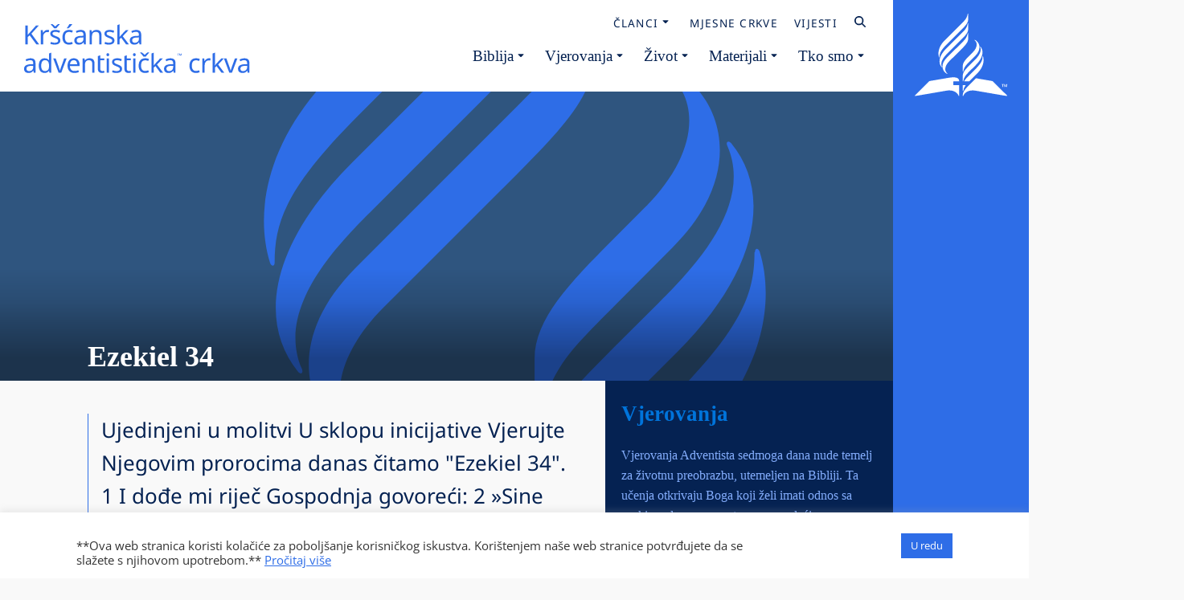

--- FILE ---
content_type: text/html; charset=utf-8
request_url: https://adventisti.hr/ezekiel-34/
body_size: 14721
content:
<!DOCTYPE html><html lang="hr" ><head><meta charset="UTF-8"><meta name="viewport" content="width=device-width, initial-scale=1.0"><link rel="preload" as="style" href="https://adventisti.hr/wp-content/uploads/breeze/google/fonts/open_sans/open_sans.css" ><meta name='robots' content='index, follow, max-image-preview:large, max-snippet:-1, max-video-preview:-1' /><link type="text/css" media="all" href="https://adventisti.hr/wp-content/cache/breeze-minification/css/breeze_c86740f41331deefd7ded00565965cdc37f002c05464976631dac674819fab309e8cc4cd1bdf815c762841816c7372fd19cb8b28fdc3e2aab9754db47f2583c3.css" rel="stylesheet" /><title>Ezekiel 34 » Adventisti Hrvatska</title><link rel="canonical" href="https://adventisti.hr/ezekiel-34/" /><meta property="og:locale" content="hr_HR" /><meta property="og:type" content="article" /><meta property="og:title" content="Ezekiel 34 » Adventisti Hrvatska" /><meta property="og:description" content="Ujedinjeni u molitvi U sklopu inicijative Vjerujte Njegovim prorocima danas čitamo &quot;Ezekiel 34&quot;. 1&nbsp;I dođe mi riječ&nbsp;Gospodnja&nbsp;govoreći:&nbsp;2&nbsp;&raquo;Sine čovječji, prorokuj protiv pastira Izraelovih, prorokuj i reci im: &lsquo;Ovako pastirima veli Gospodin&nbsp;Gospod:&nbsp;Jao pastirima Izraelovim koji napasaju sami sebe! Ne bi li pastiri&nbsp;trebali&nbsp;napasati stado?&nbsp;3&nbsp;Hranite se pretilinom i odijevate vunom, koljete utovljeno, stado ne napasate.&nbsp;4&nbsp;Nemoćne ne krijepite i bolesne [&hellip;]" /><meta property="og:url" content="https://adventisti.hr/ezekiel-34/" /><meta property="og:site_name" content="Adventisti Hrvatska" /><meta property="article:published_time" content="2024-04-28T01:10:00+00:00" /><meta name="author" content="pavle" /><meta name="twitter:card" content="summary_large_image" /><meta name="twitter:label1" content="Napisao/la" /><meta name="twitter:data1" content="pavle" /><meta name="twitter:label2" content="Procijenjeno vrijeme čitanja" /><meta name="twitter:data2" content="4 minute" /> <script type="application/ld+json" class="yoast-schema-graph">{"@context":"https://schema.org","@graph":[{"@type":"Article","@id":"https://adventisti.hr/ezekiel-34/#article","isPartOf":{"@id":"https://adventisti.hr/ezekiel-34/"},"author":{"name":"pavle","@id":"https://adventisti.hr/#/schema/person/b77b4169ffcd87d49eb5011d2cb59e94"},"headline":"Ezekiel 34","datePublished":"2024-04-28T01:10:00+00:00","mainEntityOfPage":{"@id":"https://adventisti.hr/ezekiel-34/"},"wordCount":783,"publisher":{"@id":"https://adventisti.hr/#organization"},"image":{"@id":"https://adventisti.hr/ezekiel-34/#primaryimage"},"thumbnailUrl":"https://adventisti.hr/wp-content/uploads/2022/01/bluejaylogo.svg","articleSection":["Vjerujte Njegovim prorocima Biblija"],"inLanguage":"hr"},{"@type":"WebPage","@id":"https://adventisti.hr/ezekiel-34/","url":"https://adventisti.hr/ezekiel-34/","name":"Ezekiel 34 » Adventisti Hrvatska","isPartOf":{"@id":"https://adventisti.hr/#website"},"primaryImageOfPage":{"@id":"https://adventisti.hr/ezekiel-34/#primaryimage"},"image":{"@id":"https://adventisti.hr/ezekiel-34/#primaryimage"},"thumbnailUrl":"https://adventisti.hr/wp-content/uploads/2022/01/bluejaylogo.svg","datePublished":"2024-04-28T01:10:00+00:00","breadcrumb":{"@id":"https://adventisti.hr/ezekiel-34/#breadcrumb"},"inLanguage":"hr","potentialAction":[{"@type":"ReadAction","target":["https://adventisti.hr/ezekiel-34/"]}]},{"@type":"ImageObject","inLanguage":"hr","@id":"https://adventisti.hr/ezekiel-34/#primaryimage","url":"https://adventisti.hr/wp-content/uploads/2022/01/bluejaylogo.svg","contentUrl":"https://adventisti.hr/wp-content/uploads/2022/01/bluejaylogo.svg"},{"@type":"BreadcrumbList","@id":"https://adventisti.hr/ezekiel-34/#breadcrumb","itemListElement":[{"@type":"ListItem","position":1,"name":"Home","item":"https://adventisti.hr/"},{"@type":"ListItem","position":2,"name":"Ezekiel 34"}]},{"@type":"WebSite","@id":"https://adventisti.hr/#website","url":"https://adventisti.hr/","name":"Adventisti Hrvatska","description":"Službena stranica Adventista 7. dana u Hrvatskoj","publisher":{"@id":"https://adventisti.hr/#organization"},"potentialAction":[{"@type":"SearchAction","target":{"@type":"EntryPoint","urlTemplate":"https://adventisti.hr/?s={search_term_string}"},"query-input":{"@type":"PropertyValueSpecification","valueRequired":true,"valueName":"search_term_string"}}],"inLanguage":"hr"},{"@type":"Organization","@id":"https://adventisti.hr/#organization","name":"Kr&scaron;čanska adventistična cerkev","url":"https://adventisti.hr/","logo":{"@type":"ImageObject","inLanguage":"hr","@id":"https://adventisti.hr/#/schema/logo/image/","url":"https://adventisti.hr/wp-content/uploads/2022/02/cropped-favicon-bluejay.webp","contentUrl":"https://adventisti.hr/wp-content/uploads/2022/02/cropped-favicon-bluejay.webp","width":512,"height":512,"caption":"Kr&scaron;čanska adventistična cerkev"},"image":{"@id":"https://adventisti.hr/#/schema/logo/image/"}},{"@type":"Person","@id":"https://adventisti.hr/#/schema/person/b77b4169ffcd87d49eb5011d2cb59e94","name":"pavle","image":{"@type":"ImageObject","inLanguage":"hr","@id":"https://adventisti.hr/#/schema/person/image/","url":"https://secure.gravatar.com/avatar/a04ff54bcd261ad43535bd1fb09e513706797721c60a3b90d6caa95744e1aa80?s=96&d=mm&r=g","contentUrl":"https://secure.gravatar.com/avatar/a04ff54bcd261ad43535bd1fb09e513706797721c60a3b90d6caa95744e1aa80?s=96&d=mm&r=g","caption":"pavle"},"url":"https://adventisti.hr/author/pavle/"}]}</script> <link rel="alternate" type="application/rss+xml" title="Adventisti Hrvatska &raquo; Kanal" href="https://adventisti.hr/feed/" /><link rel="alternate" type="application/rss+xml" title="Adventisti Hrvatska &raquo; Kanal komentara" href="https://adventisti.hr/comments/feed/" /><link rel="https://api.w.org/" href="https://adventisti.hr/wp-json/" /><link rel="alternate" title="JSON" type="application/json" href="https://adventisti.hr/wp-json/wp/v2/posts/21362" /><link rel="EditURI" type="application/rsd+xml" title="RSD" href="https://adventisti.hr/xmlrpc.php?rsd" /><meta name="generator" content="WordPress 6.8.3" /><link rel='shortlink' href='https://adventisti.hr/?p=21362' /><link rel="alternate" title="oEmbed (JSON)" type="application/json+oembed" href="https://adventisti.hr/wp-json/oembed/1.0/embed?url=https%3A%2F%2Fadventisti.hr%2Fezekiel-34%2F" /><link rel="alternate" title="oEmbed (XML)" type="text/xml+oembed" href="https://adventisti.hr/wp-json/oembed/1.0/embed?url=https%3A%2F%2Fadventisti.hr%2Fezekiel-34%2F&#038;format=xml" /><link rel="icon" href="https://adventisti.hr/wp-content/uploads/2022/02/cropped-favicon-bluejay-32x32.webp" sizes="32x32" /><link rel="icon" href="https://adventisti.hr/wp-content/uploads/2022/02/cropped-favicon-bluejay-192x192.webp" sizes="192x192" /><link rel="apple-touch-icon" href="https://adventisti.hr/wp-content/uploads/2022/02/cropped-favicon-bluejay-180x180.webp" /><meta name="msapplication-TileImage" content="https://adventisti.hr/wp-content/uploads/2022/02/cropped-favicon-bluejay-270x270.webp" /></head><body class="wp-singular post-template-default single single-post postid-21362 single-format-standard wp-embed-responsive wp-theme-oxygen-is-not-a-theme  oxygen-body" ><section id="section-2-19" class=" ct-section" ><div class="ct-section-inner-wrap"><div id="div_block-4-19" class="ct-div-block" ><div id="code_block-5-19" class="ct-code-block" ><div class="c-header__logo c-logo"> <a href="https://adventisti.hr" class="c-logo__link"> <span class="u-path-fill--white"> <svg xmlns="http://www.w3.org/2000/svg" viewBox="0 0 513 136"> <g fill="#2E6DE7" fill-rule="evenodd"> <path d="M31.995 105.368c-7.497.28-9.903 2.406-9.903 6.211 0 3.357 2.238 4.868 5.483 4.868 5.036 0 8.841-2.742 8.841-8.56V105.2l-4.42.168zm9.29-5.93v20.422h-3.582l-.95-4.253h-.225c-2.63 3.302-5.036 4.813-10.072 4.813-5.428 0-9.456-2.798-9.456-8.897 0-5.987 4.588-9.289 14.38-9.568l5.092-.168v-1.79c0-4.98-2.294-6.659-6.21-6.659-3.134 0-5.988 1.12-8.45 2.294l-1.51-3.693c2.63-1.399 6.322-2.574 10.24-2.574 7.272 0 10.742 3.078 10.742 10.072zM70.041 105.872v-.896c0-7.44-2.014-11.582-8.673-11.582-5.315 0-7.945 4.533-7.945 11.638 0 7.162 2.63 11.303 8.002 11.303 6.322 0 8.616-3.469 8.616-10.463m-21.71-.95c0-10.297 4.924-15.612 12.366-15.612 4.644 0 7.442 1.958 9.288 4.42h.336c-.112-.952-.336-3.3-.336-4.42V79.237l4.924-1.902v42.525h-3.972l-.728-4.028h-.224c-1.791 2.573-4.644 4.588-9.344 4.588-7.442 0-12.31-5.204-12.31-15.499M79.102 89.87h5.26l6.38 17.681c.894 2.462 2.07 6.098 2.405 7.945h.224c.391-1.847 1.678-5.54 2.517-7.945l6.38-17.682h5.26L96.112 119.86h-5.652L79.102 89.87zM114.688 101.9h15.275c-.056-5.093-2.294-8.563-7.274-8.563-4.7 0-7.498 3.19-8.001 8.563m20.422.95v2.966h-20.535c.168 6.77 3.581 10.408 9.569 10.408 2.908 0 5.874-.56 8.225-1.455l1.399 3.693c-3.077 1.343-5.764 1.959-9.848 1.959-8.561 0-14.436-5.316-14.436-15.332 0-9.848 5.315-15.78 13.26-15.78 7.667 0 12.367 5.372 12.367 13.542M166.89 100.332v19.528h-4.868v-19.192c0-4.812-2.126-7.218-6.714-7.218-6.66 0-8.785 3.861-8.785 10.855v15.555h-4.924V89.87h3.973l.727 4.084h.279c1.959-3.134 5.652-4.644 9.458-4.644 7.162 0 10.854 3.3 10.854 11.022M186.918 115.664l1.344 3.524c-1.064.672-3.19 1.232-5.485 1.232-4.699 0-8.784-2.015-8.784-9.288V84.833l4.924-1.847v6.883h8.673v3.805h-8.673v17.345c0 3.637 1.958 5.373 4.7 5.373 1.119 0 2.63-.392 3.301-.728M192.68 119.86h4.924V89.869h-4.924v29.991zm5.372-38.104c0 2.126-1.344 3.133-2.855 3.133-1.622 0-2.909-1.007-2.909-3.133 0-2.183 1.287-3.134 2.909-3.134 1.511 0 2.855.951 2.855 3.134zM213.549 120.42c-4.196 0-7.106-.672-9.4-1.902l1.455-3.805c1.958.839 5.204 1.734 8.057 1.734 4.98 0 7.106-1.734 7.106-4.421 0-2.237-1.511-3.581-7.386-5.818-5.82-2.238-9.288-4.029-9.288-8.953 0-5.092 4.532-7.945 11.247-7.945 3.637 0 6.77.783 9.567 2.014l-1.51 3.973c-2.574-1.119-5.484-1.959-8.393-1.959-4.03 0-6.211 1.399-6.211 3.638 0 2.517 1.958 3.524 7.722 5.707 5.707 2.126 9.009 4.085 9.009 8.896 0 5.82-4.645 8.841-11.975 8.841M243.37 115.664l1.343 3.524c-1.064.672-3.19 1.232-5.484 1.232-4.7 0-8.785-2.015-8.785-9.288V84.833l4.924-1.847v6.883h8.674v3.805h-8.674v17.345c0 3.637 1.96 5.373 4.7 5.373 1.12 0 2.63-.392 3.302-.728M249.132 119.86h4.924V89.869h-4.924v29.991zm5.371-38.104c0 2.126-1.343 3.133-2.854 3.133-1.623 0-2.91-1.007-2.91-3.133 0-2.183 1.287-3.134 2.91-3.134 1.511 0 2.854.951 2.854 3.134zM264.125 77.727V77h3.357c1.959 1.287 4.141 3.133 5.988 5.148 2.014-2.015 4.14-3.861 6.098-5.148h3.47v.727c-2.127 2.127-5.651 5.708-6.994 8.226h-5.036c-1.455-2.518-4.868-6.1-6.883-8.226m-3.356 27.306c0-11.078 5.986-15.723 14.044-15.723 3.021 0 6.155.728 7.945 1.623l-1.567 4.084c-1.791-.671-4.42-1.398-6.49-1.398-5.987 0-8.841 3.86-8.841 11.358 0 7.218 2.91 11.19 8.561 11.19 2.517 0 4.7-.56 6.658-1.454l1.511 3.916c-1.679 1.064-4.7 1.79-8.113 1.79-8.001 0-13.708-4.754-13.708-15.386M293.05 99.549c0 1.175-.167 3.47-.223 4.868h.224c.672-.895 2.574-3.301 3.58-4.42l9.569-10.128h5.764l-12.142 12.814 12.98 17.178h-5.93l-10.408-13.99-3.413 2.967v11.023h-4.867V79.237l4.867-1.902v22.214zM329.754 105.368c-7.497.28-9.903 2.406-9.903 6.211 0 3.357 2.238 4.868 5.483 4.868 5.036 0 8.84-2.742 8.84-8.56V105.2l-4.42.168zm9.289-5.93v20.422h-3.581l-.951-4.253h-.224c-2.63 3.302-5.036 4.813-10.072 4.813-5.428 0-9.456-2.798-9.456-8.897 0-5.987 4.588-9.289 14.38-9.568l5.092-.168v-1.79c0-4.98-2.294-6.659-6.211-6.659-3.133 0-5.987 1.12-8.45 2.294l-1.51-3.693c2.63-1.399 6.323-2.574 10.24-2.574 7.273 0 10.743 3.078 10.743 10.072zM347.265 79.405h1.119l1.287 3.47 1.287-3.47h1.119v4.421h-.783V80.413h-.056l-1.231 3.413h-.672l-1.23-3.413h-.057v3.413h-.783v-4.42zm-2.573.672h-1.287v-.672h3.413v.672h-1.343v3.75h-.783v-3.75zM368.86 105.032c0-11.078 5.986-15.723 14.044-15.723 3.021 0 6.155.728 7.945 1.623l-1.566 4.084c-1.79-.67-4.42-1.398-6.49-1.398-5.988 0-8.84 3.86-8.84 11.358 0 7.218 2.908 11.191 8.56 11.191 2.517 0 4.7-.56 6.658-1.454l1.51 3.916c-1.678 1.063-4.7 1.791-8.113 1.791-8 0-13.708-4.756-13.708-15.388M413.788 89.646l-.615 4.532c-.95-.223-2.239-.391-3.245-.391-4.645 0-8.729 4.028-8.729 10.07v16.004h-4.924V89.87h4.03l.558 5.483h.224c1.902-3.302 4.98-6.043 9.177-6.043 1.12 0 2.517.11 3.524.336M423.13 99.549c0 1.175-.167 3.47-.223 4.868h.224c.67-.895 2.573-3.301 3.58-4.42l9.569-10.128h5.763l-12.141 12.814 12.98 17.178h-5.931l-10.407-13.99-3.413 2.967v11.023h-4.868V79.237l4.868-1.902v22.214zM442.265 89.87h5.26l6.379 17.681c.894 2.462 2.07 6.098 2.405 7.945h.224c.392-1.847 1.678-5.54 2.518-7.945l6.379-17.682h5.26l-11.415 29.991h-5.652l-11.358-29.99zM487.137 105.368c-7.497.28-9.903 2.406-9.903 6.211 0 3.357 2.238 4.868 5.483 4.868 5.036 0 8.84-2.742 8.84-8.56V105.2l-4.42.168zm9.289-5.93v20.422h-3.581l-.951-4.253h-.224c-2.63 3.302-5.036 4.813-10.072 4.813-5.428 0-9.456-2.798-9.456-8.897 0-5.987 4.588-9.289 14.38-9.568l5.092-.168v-1.79c0-4.98-2.294-6.659-6.211-6.659-3.133 0-5.987 1.12-8.45 2.294l-1.51-3.693c2.63-1.399 6.323-2.574 10.24-2.574 7.273 0 10.743 3.078 10.743 10.072z"/> <g> <path d="M43.13 59.86L28.975 40.78l-4.084 3.581v15.5h-5.036V19.908h5.036v19.696c2.238-2.518 4.588-5.036 6.882-7.61L42.57 19.91h5.875L32.61 37.31l16.45 22.55h-5.93zM70.21 29.646l-.615 4.532c-.951-.223-2.239-.391-3.246-.391-4.644 0-8.729 4.028-8.729 10.07v16.004h-4.924V29.87h4.029l.559 5.483h.225c1.902-3.302 4.979-6.043 9.176-6.043 1.119 0 2.518.11 3.525.336M73.9 17.727V17h3.357c1.96 1.287 4.141 3.133 5.988 5.148 2.014-2.015 4.14-3.861 6.098-5.148h3.47v.727c-2.127 2.127-5.65 5.708-6.994 8.226h-5.036c-1.455-2.518-4.868-6.1-6.883-8.226m8.338 42.693c-4.197 0-7.107-.672-9.4-1.902l1.454-3.805c1.96.839 5.204 1.735 8.057 1.735 4.981 0 7.107-1.735 7.107-4.421 0-2.237-1.51-3.581-7.386-5.82-5.819-2.237-9.289-4.028-9.289-8.952 0-5.091 4.532-7.945 11.247-7.945 3.637 0 6.77.783 9.568 2.015l-1.51 3.972c-2.575-1.12-5.484-1.96-8.394-1.96-4.028 0-6.21 1.4-6.21 3.639 0 2.518 1.958 3.524 7.721 5.707 5.708 2.126 9.01 4.085 9.01 8.897 0 5.819-4.646 8.84-11.975 8.84M119.39 17.56c-1.398 2.07-5.372 6.378-8.002 8.393h-3.245v-.671c1.623-2.071 4.029-5.764 5.315-8.282h5.932v.56zM98.687 45.033c0-11.078 5.987-15.723 14.045-15.723 3.02 0 6.154.728 7.945 1.623l-1.567 4.084c-1.79-.671-4.42-1.398-6.491-1.398-5.987 0-8.84 3.86-8.84 11.358 0 7.218 2.91 11.19 8.56 11.19 2.519 0 4.7-.56 6.659-1.454l1.51 3.916c-1.678 1.064-4.7 1.79-8.112 1.79-8.002 0-13.71-4.755-13.71-15.386zM138.915 45.368c-7.498.28-9.904 2.406-9.904 6.211 0 3.357 2.238 4.868 5.484 4.868 5.035 0 8.84-2.742 8.84-8.56V45.2l-4.42.168zm9.288-5.93V59.86h-3.581l-.951-4.253h-.224c-2.63 3.302-5.036 4.813-10.071 4.813-5.428 0-9.457-2.798-9.457-8.897 0-5.987 4.589-9.289 14.381-9.568l5.092-.168v-1.79c0-4.98-2.294-6.659-6.211-6.659-3.134 0-5.988 1.12-8.45 2.294l-1.51-3.693c2.63-1.399 6.322-2.574 10.239-2.574 7.274 0 10.743 3.078 10.743 10.072zM181.661 40.332V59.86h-4.868V40.668c0-4.812-2.126-7.218-6.715-7.218-6.658 0-8.784 3.861-8.784 10.855V59.86h-4.924V29.87h3.973l.726 4.084h.28c1.958-3.134 5.652-4.644 9.457-4.644 7.162 0 10.855 3.3 10.855 11.022M197.38 60.42c-4.195 0-7.105-.672-9.4-1.902l1.456-3.805c1.958.839 5.204 1.734 8.057 1.734 4.98 0 7.106-1.734 7.106-4.421 0-2.237-1.511-3.581-7.386-5.818-5.82-2.238-9.288-4.029-9.288-8.953 0-5.092 4.532-7.945 11.247-7.945 3.637 0 6.77.783 9.567 2.014l-1.51 3.973c-2.574-1.119-5.484-1.959-8.393-1.959-4.03 0-6.211 1.399-6.211 3.638 0 2.517 1.958 3.524 7.722 5.707 5.707 2.126 9.009 4.085 9.009 8.896 0 5.82-4.645 8.841-11.975 8.841M220.208 39.549c0 1.175-.168 3.47-.224 4.868h.224c.671-.895 2.573-3.301 3.581-4.42l9.568-10.128h5.763l-12.141 12.814L239.96 59.86h-5.932l-10.407-13.99-3.413 2.967V59.86h-4.868V19.237l4.868-1.902v22.214zM256.911 45.368c-7.498.28-9.904 2.406-9.904 6.211 0 3.357 2.238 4.868 5.484 4.868 5.035 0 8.84-2.742 8.84-8.56V45.2l-4.42.168zm9.288-5.93V59.86h-3.58l-.952-4.253h-.224c-2.63 3.302-5.036 4.813-10.07 4.813-5.429 0-9.458-2.798-9.458-8.897 0-5.987 4.59-9.289 14.381-9.568l5.092-.168v-1.79c0-4.98-2.294-6.659-6.21-6.659-3.135 0-5.989 1.12-8.45 2.294l-1.51-3.693c2.63-1.399 6.321-2.574 10.238-2.574 7.274 0 10.743 3.078 10.743 10.072z"/> </g> </g> </svg> </a></div></div><img loading="lazy"  id="image-13-19" alt="" src="https://adventisti.hr/wp-content/uploads/2022/01/Asset-2.svg" class="ct-image"/><div id="div_block-51-19" class="ct-div-block" ><div id="div_block-52-19" class="ct-div-block" ><div id="-pro-menu-58-19" class="oxy-pro-menu " ><div class="oxy-pro-menu-mobile-open-icon " data-off-canvas-alignment=""><svg id="-pro-menu-58-19-open-icon"><use xlink:href="#FontAwesomeicon-ellipsis-v"></use></svg>Menu</div><div class="oxy-pro-menu-container  oxy-pro-menu-dropdown-links-visible-on-mobile oxy-pro-menu-dropdown-links-toggle oxy-pro-menu-show-dropdown" data-aos-duration="400"data-oxy-pro-menu-dropdown-animation="fade-up"
data-oxy-pro-menu-dropdown-animation-duration="0.2"
data-entire-parent-toggles-dropdown="true"
data-oxy-pro-menu-dropdown-animation-duration="0.4"
data-oxy-pro-menu-dropdown-links-on-mobile="toggle"><div class="menu-top-bar-meni-container"><ul id="menu-top-bar-meni" class="oxy-pro-menu-list"><li id="menu-item-46896" class="menu-item menu-item-type-custom menu-item-object-custom menu-item-has-children menu-item-46896"><a href="#">Članci</a><ul class="sub-menu"><li id="menu-item-46897" class="menu-item menu-item-type-taxonomy menu-item-object-category menu-item-46897"><a href="https://adventisti.hr/category/biblija/">Biblija</a></li><li id="menu-item-46898" class="menu-item menu-item-type-taxonomy menu-item-object-category menu-item-46898"><a href="https://adventisti.hr/category/brak/">Brak i obitelj</a></li><li id="menu-item-46899" class="menu-item menu-item-type-taxonomy menu-item-object-category menu-item-46899"><a href="https://adventisti.hr/category/krscanin/">Danasnji krscanin</a></li><li id="menu-item-46900" class="menu-item menu-item-type-taxonomy menu-item-object-category menu-item-46900"><a href="https://adventisti.hr/category/duhovnost/">Duhovnost</a></li><li id="menu-item-46901" class="menu-item menu-item-type-taxonomy menu-item-object-category menu-item-46901"><a href="https://adventisti.hr/category/iskustva/">Iskustva</a></li><li id="menu-item-46902" class="menu-item menu-item-type-taxonomy menu-item-object-category menu-item-46902"><a href="https://adventisti.hr/category/psihologija/">Krscanska psihologija</a></li><li id="menu-item-46903" class="menu-item menu-item-type-taxonomy menu-item-object-category menu-item-46903"><a href="https://adventisti.hr/category/kulturaidrustvo/">Kultura i drustvo</a></li><li id="menu-item-46904" class="menu-item menu-item-type-taxonomy menu-item-object-category menu-item-46904"><a href="https://adventisti.hr/category/stvoritelj/">Priroda i njen Stvoritelj</a></li><li id="menu-item-46905" class="menu-item menu-item-type-taxonomy menu-item-object-category menu-item-46905"><a href="https://adventisti.hr/category/teologija/">Teologija</a></li><li id="menu-item-46906" class="menu-item menu-item-type-taxonomy menu-item-object-category menu-item-46906"><a href="https://adventisti.hr/category/vjeraizivot/">Vjera i zivot</a></li></ul></li><li id="menu-item-46797" class="menu-item menu-item-type-post_type menu-item-object-page menu-item-46797"><a href="https://adventisti.hr/tko-smo/lokalne-crkve/">Mjesne crkve</a></li><li id="menu-item-46796" class="menu-item menu-item-type-post_type menu-item-object-page menu-item-46796"><a href="https://adventisti.hr/vijesti/">Vijesti</a></li><li id="menu-item-57" class="menu-item menu-item-type-custom menu-item-object-custom menu-item-57"><a href="#iskanje"><svg xmlns="http://www.w3.org/2000/svg" viewBox="0 0 512 512"><path fill="#ffffff" d="M416 208c0 45.9-14.9 88.3-40 122.7L502.6 457.4c12.5 12.5 12.5 32.8 0 45.3s-32.8 12.5-45.3 0L330.7 376c-34.4 25.2-76.8 40-122.7 40C93.1 416 0 322.9 0 208S93.1 0 208 0S416 93.1 416 208zM208 352a144 144 0 1 0 0-288 144 144 0 1 0 0 288z"/></svg></a></li></ul></div><div class="oxy-pro-menu-mobile-close-icon"><svg id="svg--pro-menu-58-19"><use xlink:href="#FontAwesomeicon-close"></use></svg>close</div></div></div><div id="code_block-121-63" class="ct-code-block" ></div></div><div id="div_block-53-19" class="ct-div-block" ><div id="-pro-menu-54-19" class="oxy-pro-menu " ><div class="oxy-pro-menu-mobile-open-icon " data-off-canvas-alignment=""><svg id="-pro-menu-54-19-open-icon"><use xlink:href="#FontAwesomeicon-ellipsis-v"></use></svg>Menu</div><div class="oxy-pro-menu-container  oxy-pro-menu-dropdown-links-visible-on-mobile oxy-pro-menu-dropdown-links-toggle oxy-pro-menu-show-dropdown" data-aos-duration="400"data-oxy-pro-menu-dropdown-animation="fade-up"
data-oxy-pro-menu-dropdown-animation-duration="0.2"
data-entire-parent-toggles-dropdown="true"
data-oxy-pro-menu-dropdown-animation-duration="0.4"
data-oxy-pro-menu-dropdown-links-on-mobile="toggle"><div class="menu-glavni-meni-container"><ul id="menu-glavni-meni" class="oxy-pro-menu-list"><li id="menu-item-46" class="menu-item menu-item-type-custom menu-item-object-custom menu-item-has-children menu-item-46"><a href="#">Biblija</a><ul class="sub-menu"><li id="menu-item-221" class="menu-item menu-item-type-custom menu-item-object-custom menu-item-221"><a href="https://biblija.biblija-govori.hr/">Biblijska tražilica</a></li><li id="menu-item-50" class="menu-item menu-item-type-custom menu-item-object-custom menu-item-50"><a href="https://biblijskeistine.hr/">Proučavanje Biblije</a></li></ul></li><li id="menu-item-46855" class="menu-item menu-item-type-post_type menu-item-object-page menu-item-has-children menu-item-46855"><a href="https://adventisti.hr/tko-smo/vjerovanja/">Vjerovanja</a><ul class="sub-menu"><li id="menu-item-46856" class="menu-item menu-item-type-post_type menu-item-object-page menu-item-46856"><a href="https://adventisti.hr/tko-smo/vjerovanja/">Temeljna vjerovanja</a></li><li id="menu-item-46854" class="menu-item menu-item-type-post_type menu-item-object-page menu-item-46854"><a href="https://adventisti.hr/tko-smo/sluzbene-izjave/">Službene izjave</a></li></ul></li><li id="menu-item-48" class="menu-item menu-item-type-custom menu-item-object-custom menu-item-has-children menu-item-48"><a href="#">Život</a><ul class="sub-menu"><li id="menu-item-46932" class="menu-item menu-item-type-post_type menu-item-object-page menu-item-46932"><a href="https://adventisti.hr/melodije-nade/">Melodije nade</a></li><li id="menu-item-2550" class="menu-item menu-item-type-custom menu-item-object-custom menu-item-2550"><a href="https://hopechannel.hr/">HopeChannel Hrvatska</a></li><li id="menu-item-46923" class="menu-item menu-item-type-custom menu-item-object-custom menu-item-46923"><a href="https://www.znaci-vremena.com/">Znaci vremena - izdavačka kuća</a></li><li id="menu-item-46933" class="menu-item menu-item-type-custom menu-item-object-custom menu-item-46933"><a href="https://www.youtube.com/@Znacivremena/playlists">Audio knjige</a></li><li id="menu-item-46934" class="menu-item menu-item-type-custom menu-item-object-custom menu-item-46934"><a href="https://text.egwwritings.org/allCollection/hr/1009">Knjige</a></li><li id="menu-item-46922" class="menu-item menu-item-type-custom menu-item-object-custom menu-item-46922"><a href="https://www.facebook.com/knjigenapoklon">Knjige na poklon</a></li></ul></li><li id="menu-item-46918" class="menu-item menu-item-type-custom menu-item-object-custom menu-item-has-children menu-item-46918"><a href="#">Materijali</a><ul class="sub-menu"><li id="menu-item-46919" class="menu-item menu-item-type-post_type menu-item-object-page menu-item-46919"><a href="https://adventisti.hr/biblijska-pouka/">Biblijska pouka</a></li><li id="menu-item-47124" class="menu-item menu-item-type-taxonomy menu-item-object-materijali menu-item-47124"><a href="https://adventisti.hr/materijali/materijali-za-crkvene-sluzbe/">Materijali za crkvene službe</a></li><li id="menu-item-47125" class="menu-item menu-item-type-taxonomy menu-item-object-materijali menu-item-47125"><a href="https://adventisti.hr/materijali/ostali-materijali/">Ostali materijali</a></li><li id="menu-item-48088" class="menu-item menu-item-type-custom menu-item-object-custom menu-item-48088"><a href="/jutarnji">Jutarnji stihovi</a></li></ul></li><li id="menu-item-46880" class="menu-item menu-item-type-custom menu-item-object-custom menu-item-has-children menu-item-46880"><a href="#">Tko smo</a><ul class="sub-menu"><li id="menu-item-46875" class="menu-item menu-item-type-post_type menu-item-object-page menu-item-46875"><a href="https://adventisti.hr/tko-smo/crkva-u-hrvatskoj/">Uprava Kr&scaron;ćanske adventističke crkve u Republici Hrvatskoj</a></li><li id="menu-item-46876" class="menu-item menu-item-type-post_type menu-item-object-page menu-item-46876"><a href="https://adventisti.hr/tko-smo/vjerovanja/">Vjerovanja</a></li><li id="menu-item-46874" class="menu-item menu-item-type-post_type menu-item-object-page menu-item-46874"><a href="https://adventisti.hr/tko-smo/sluzbene-izjave/">Službene izjave</a></li><li id="menu-item-46873" class="menu-item menu-item-type-post_type menu-item-object-page menu-item-46873"><a href="https://adventisti.hr/tko-smo/povijest-crkve/">Povijest crkve</a></li><li id="menu-item-46877" class="menu-item menu-item-type-post_type menu-item-object-page menu-item-46877"><a href="https://adventisti.hr/tko-smo/nasa-misija/">Na&scaron;a misija</a></li><li id="menu-item-46872" class="menu-item menu-item-type-post_type menu-item-object-page menu-item-46872"><a href="https://adventisti.hr/tko-smo/o-adventistima/">O adventistima</a></li></ul></li></ul></div><div class="oxy-pro-menu-mobile-close-icon"><svg id="svg--pro-menu-54-19"><use xlink:href="#FontAwesomeicon-close"></use></svg>close</div></div></div><div id="code_block-59-19" class="ct-code-block" ></div></div></div></div><div id="trigger-mobile" class="ct-div-block" ><div id="fancy_icon-109-63" class="ct-fancy-icon" ><svg id="svg-fancy_icon-109-63"><use xlink:href="#Lineariconsicon-menu"></use></svg></div><div id="text_block-110-63" class="ct-text-block" >MENI</div></div><div id="code_block-82-63" class="ct-code-block" ></div></div></section><div id="div_block-99-63" class="ct-div-block" ><div id="trigger-mobile2" class="ct-div-block" ><div id="fancy_icon-112-63" class="ct-fancy-icon" ><svg id="svg-fancy_icon-112-63"><use xlink:href="#Lineariconsicon-cross"></use></svg></div><div id="text_block-113-63" class="ct-text-block" >ZAPRI</div></div><div id="div_block-100-63" class="ct-div-block" ><div id="-pro-menu-101-63" class="oxy-pro-menu " ><div class="oxy-pro-menu-mobile-open-icon " data-off-canvas-alignment=""><svg id="-pro-menu-101-63-open-icon"><use xlink:href="#FontAwesomeicon-ellipsis-v"></use></svg>Menu</div><div class="oxy-pro-menu-container  oxy-pro-menu-dropdown-links-visible-on-mobile oxy-pro-menu-dropdown-links-toggle oxy-pro-menu-show-dropdown" data-aos-duration="400"data-oxy-pro-menu-dropdown-animation="fade-up"
data-oxy-pro-menu-dropdown-animation-duration="0.2"
data-entire-parent-toggles-dropdown="true"
data-oxy-pro-menu-dropdown-animation-duration="0.4"
data-oxy-pro-menu-dropdown-links-on-mobile="toggle"><div class="menu-mobilni-meni-container"><ul id="menu-mobilni-meni" class="oxy-pro-menu-list"><li id="menu-item-47990" class="menu-item menu-item-type-custom menu-item-object-custom menu-item-has-children menu-item-47990"><a href="#">Biblija</a><ul class="sub-menu"><li id="menu-item-47991" class="menu-item menu-item-type-custom menu-item-object-custom menu-item-47991"><a href="https://biblija.biblija-govori.hr/">Tražilica</a></li><li id="menu-item-47992" class="menu-item menu-item-type-custom menu-item-object-custom menu-item-47992"><a href="https://biblijskeistine.hr/">Proučavanje Biblije</a></li></ul></li><li id="menu-item-48001" class="menu-item menu-item-type-post_type menu-item-object-page menu-item-48001"><a href="https://adventisti.hr/tko-smo/vjerovanja/">Vjerovanja</a></li><li id="menu-item-47993" class="menu-item menu-item-type-custom menu-item-object-custom menu-item-has-children menu-item-47993"><a href="#">Život</a><ul class="sub-menu"><li id="menu-item-47994" class="menu-item menu-item-type-custom menu-item-object-custom menu-item-47994"><a href="https://hopechannel.hr/">HopeChannel</a></li><li id="menu-item-47995" class="menu-item menu-item-type-custom menu-item-object-custom menu-item-47995"><a href="https://www.znaci-vremena.com/">Znaci vremena</a></li><li id="menu-item-47996" class="menu-item menu-item-type-custom menu-item-object-custom menu-item-47996"><a href="https://www.youtube.com/@Znacivremena/playlists">Audio knjige</a></li><li id="menu-item-47997" class="menu-item menu-item-type-custom menu-item-object-custom menu-item-47997"><a href="https://text.egwwritings.org/allCollection/hr/1009">Knjige</a></li><li id="menu-item-47998" class="menu-item menu-item-type-custom menu-item-object-custom menu-item-47998"><a href="https://www.facebook.com/knjigenapoklon">Knjige na poklon</a></li></ul></li><li id="menu-item-47999" class="menu-item menu-item-type-custom menu-item-object-custom menu-item-has-children menu-item-47999"><a href="#">Materijali</a><ul class="sub-menu"><li id="menu-item-48004" class="menu-item menu-item-type-post_type menu-item-object-page menu-item-48004"><a href="https://adventisti.hr/biblijska-pouka/">Biblijska pouka</a></li><li id="menu-item-48002" class="menu-item menu-item-type-taxonomy menu-item-object-materijali menu-item-48002"><a href="https://adventisti.hr/materijali/materijali-za-crkvene-sluzbe/">Materijali</a></li><li id="menu-item-48003" class="menu-item menu-item-type-taxonomy menu-item-object-materijali menu-item-48003"><a href="https://adventisti.hr/materijali/ostali-materijali/">Ostali materijali</a></li><li id="menu-item-48089" class="menu-item menu-item-type-custom menu-item-object-custom menu-item-48089"><a href="/jutarnji/">Jutarnji stihovi</a></li></ul></li><li id="menu-item-48000" class="menu-item menu-item-type-custom menu-item-object-custom menu-item-has-children menu-item-48000"><a href="#">Tko smo</a><ul class="sub-menu"><li id="menu-item-48008" class="menu-item menu-item-type-post_type menu-item-object-page menu-item-48008"><a href="https://adventisti.hr/tko-smo/crkva-u-hrvatskoj/">Uprava</a></li><li id="menu-item-48009" class="menu-item menu-item-type-post_type menu-item-object-page menu-item-48009"><a href="https://adventisti.hr/tko-smo/vjerovanja/">Vjerovanja</a></li><li id="menu-item-48007" class="menu-item menu-item-type-post_type menu-item-object-page menu-item-48007"><a href="https://adventisti.hr/tko-smo/sluzbene-izjave/">Službene izjave</a></li><li id="menu-item-48006" class="menu-item menu-item-type-post_type menu-item-object-page menu-item-48006"><a href="https://adventisti.hr/tko-smo/povijest-crkve/">Povijest crkve</a></li><li id="menu-item-48010" class="menu-item menu-item-type-post_type menu-item-object-page menu-item-48010"><a href="https://adventisti.hr/tko-smo/nasa-misija/">Na&scaron;a misija</a></li><li id="menu-item-48005" class="menu-item menu-item-type-post_type menu-item-object-page menu-item-48005"><a href="https://adventisti.hr/tko-smo/o-adventistima/">O adventistima</a></li></ul></li></ul></div><div class="oxy-pro-menu-mobile-close-icon"><svg id="svg--pro-menu-101-63"><use xlink:href="#FontAwesomeicon-close"></use></svg>close</div></div></div><div id="-pro-menu-102-63" class="oxy-pro-menu " ><div class="oxy-pro-menu-mobile-open-icon " data-off-canvas-alignment=""><svg id="-pro-menu-102-63-open-icon"><use xlink:href="#FontAwesomeicon-ellipsis-v"></use></svg>Menu</div><div class="oxy-pro-menu-container  oxy-pro-menu-dropdown-links-visible-on-mobile oxy-pro-menu-dropdown-links-toggle oxy-pro-menu-show-dropdown" data-aos-duration="400"data-oxy-pro-menu-dropdown-animation="fade-up"
data-oxy-pro-menu-dropdown-animation-duration="0.4"
data-entire-parent-toggles-dropdown="true"
data-oxy-pro-menu-dropdown-animation-duration="0.4"
data-oxy-pro-menu-dropdown-links-on-mobile="toggle"><div class="menu-top-bar-meni-mobile-container"><ul id="menu-top-bar-meni-mobile" class="oxy-pro-menu-list"><li id="menu-item-47978" class="menu-item menu-item-type-post_type menu-item-object-page menu-item-47978"><a href="https://adventisti.hr/tko-smo/lokalne-crkve/">Mjesne crkve</a></li><li id="menu-item-47979" class="menu-item menu-item-type-post_type menu-item-object-page menu-item-47979"><a href="https://adventisti.hr/vijesti/">Vijesti</a></li><li id="menu-item-47981" class="menu-item menu-item-type-taxonomy menu-item-object-category menu-item-47981"><a href="https://adventisti.hr/category/biblija/">Biblija</a></li><li id="menu-item-47982" class="menu-item menu-item-type-taxonomy menu-item-object-category menu-item-47982"><a href="https://adventisti.hr/category/brak/">Brak i obitelj</a></li><li id="menu-item-47983" class="menu-item menu-item-type-taxonomy menu-item-object-category menu-item-47983"><a href="https://adventisti.hr/category/duhovnost/">Duhovnost</a></li><li id="menu-item-47984" class="menu-item menu-item-type-taxonomy menu-item-object-category menu-item-47984"><a href="https://adventisti.hr/category/iskustva/">Iskustva</a></li><li id="menu-item-47985" class="menu-item menu-item-type-taxonomy menu-item-object-category menu-item-47985"><a href="https://adventisti.hr/category/psihologija/">Krscanska psihologija</a></li><li id="menu-item-47986" class="menu-item menu-item-type-taxonomy menu-item-object-category menu-item-47986"><a href="https://adventisti.hr/category/kulturaidrustvo/">Kultura i drustvo</a></li><li id="menu-item-47987" class="menu-item menu-item-type-taxonomy menu-item-object-category menu-item-47987"><a href="https://adventisti.hr/category/stvoritelj/">Priroda i njen Stvoritelj</a></li><li id="menu-item-47988" class="menu-item menu-item-type-taxonomy menu-item-object-category menu-item-47988"><a href="https://adventisti.hr/category/teologija/">Teologija</a></li><li id="menu-item-47989" class="menu-item menu-item-type-taxonomy menu-item-object-category menu-item-47989"><a href="https://adventisti.hr/category/vjeraizivot/">Vjera i zivot</a></li></ul></div><div class="oxy-pro-menu-mobile-close-icon"><svg id="svg--pro-menu-102-63"><use xlink:href="#FontAwesomeicon-close"></use></svg>close</div></div></div></div><div id="div_block-103-63" class="ct-div-block" ><img loading="lazy"  id="image-104-63" alt="" src="https://adventisti.hr/wp-content/uploads/2022/01/Asset-2.svg" class="ct-image"/><div id="_rich_text-105-63" class="oxy-rich-text" ><p>Službena stranica Kr&scaron;ćanske adventističke crkve u Republici Hrvatskoj</p></div></div></div><div tabindex="-1" class="oxy-modal-backdrop center "
style="background-color: rgba(5,34,82,0.95);"
data-trigger="user_clicks_element"                data-trigger-selector="#menu-item-57"                data-trigger-time="5"                data-trigger-time-unit="seconds"                data-close-automatically="no"                data-close-after-time="10"                data-close-after-time-unit="seconds"                data-trigger_scroll_amount="50"                data-trigger_scroll_direction="down"	            data-scroll_to_selector=""	            data-time_inactive="60"	            data-time-inactive-unit="seconds"	            data-number_of_clicks="3"	            data-close_on_esc="on"	            data-number_of_page_views="3"                data-close-after-form-submit="no"                data-open-again="always_show"                data-open-again-after-days="3"            ><div id="modal-87-19" class="ct-modal" ><div id="_rich_text-89-19" class="oxy-rich-text" ><p>Tražilica</p></div><div id="_search_form-90-19" class="oxy-search-form" ><form role="search" method="get" class="search-form" action="https://adventisti.hr/"> <label> <span class="screen-reader-text">Pretraži:</span> <input type="search" class="search-field" placeholder="Pretraži &hellip;" value="" name="s" /> </label> <input type="submit" class="search-submit" value="Pretraži" /></form></div></div></div><section id="section-122-46563" class=" ct-section" style="background-image:url(https://adventisti.hr/wp-content/uploads/2022/01/bluejaylogo.svg);background-size: cover;" ><div class="ct-section-inner-wrap"><div id="div_block-123-46563" class="ct-div-block" ><div id="div_block-124-46563" class="ct-div-block" ><h1 id="headline-133-46563" class="ct-headline"><span id="span-134-46563" class="ct-span" >Ezekiel 34</span></h1></div></div></div></section><section id="section-137-46563" class=" ct-section" ><div class="ct-section-inner-wrap"><div id="div_block-138-46563" class="ct-div-block" ><div id="div_block-139-46563" class="ct-div-block" ><div id="div_block-173-46563" class="ct-div-block vijesti-post-content" ><div id="text_block-154-46563" class="ct-text-block" ><span id="span-156-46563" class="ct-span" >Ujedinjeni u molitvi U sklopu inicijative Vjerujte Njegovim prorocima danas čitamo "Ezekiel 34". 1&nbsp;I dođe mi riječ&nbsp;Gospodnja&nbsp;govoreći:&nbsp;2&nbsp;&raquo;Sine čovječji, prorokuj protiv pastira Izraelovih, prorokuj i reci im: &lsquo;Ovako pastirima veli Gospodin&nbsp;Gospod:&nbsp;Jao pastirima Izraelovim koji napasaju sami sebe! Ne bi li pastiri&nbsp;trebali&nbsp;napasati stado?&nbsp;3&nbsp;Hranite se pretilinom i odijevate vunom, koljete utovljeno, stado ne napasate.&nbsp;4&nbsp;Nemoćne ne krijepite i bolesne [&hellip;]</span></div><a id="link-171-46563" class="ct-link" href="https://adventisti.hr/wp-content/uploads/2022/01/bluejaylogo.svg" target="_self"   data-lbwps-width="296" data-lbwps-height="266" data-lbwps-srcsmall="https://adventisti.hr/wp-content/uploads/2022/01/bluejaylogo.svg"><img loading="lazy"  id="image-170-46563" alt="" src="https://adventisti.hr/wp-content/uploads/2022/01/bluejaylogo.svg" class="ct-image" srcset="" sizes="(max-width: 148px) 100vw, 148px" /></a><div id="text_block-161-46563" class="ct-text-block"  class="vijesti-post-content"><span id="span-162-46563" class="ct-span oxy-stock-content-styles" ><h3>Ujedinjeni u molitvi</h3><p>U sklopu inicijative <em>Vjerujte Njegovim prorocima</em> danas čitamo <strong><a href="http://biblija.biblija-govori.hr/glava.php?prijevod=saric&amp;knjiga=Ezekiel&amp;glava=34">"Ezekiel 34"</a></strong>.</p><p>1&nbsp;I dođe mi riječ&nbsp;Gospodnja&nbsp;govoreći:&nbsp;2&nbsp;&raquo;Sine čovječji, prorokuj protiv pastira Izraelovih, prorokuj i reci im: &lsquo;Ovako pastirima veli Gospodin&nbsp;Gospod:&nbsp;Jao pastirima Izraelovim koji napasaju sami sebe! Ne bi li pastiri&nbsp;trebali&nbsp;napasati stado?&nbsp;3&nbsp;Hranite se pretilinom i odijevate vunom, koljete utovljeno, stado ne napasate.&nbsp;4&nbsp;Nemoćne ne krijepite i bolesne ne liječite i slomljene ne povijate i razagnane natrag ne dovodite i izgubljene ne tražite, nego silom i prinudom gospodarite nad njima.&nbsp;5&nbsp;Tako se&nbsp;ovce&nbsp;raspr&scaron;i&scaron;e nemajuć&rsquo; pastira i postado&scaron;e hrana svim zvijerima poljskim po&scaron;to se raspr&scaron;i&scaron;e.&nbsp;6&nbsp;Ovce moje lutaju po svim gorama i po svim visokim brjegovima; da, ovce su moje raspr&scaron;ene po svem licu zemlje, i nema nikoga da pita&nbsp;za njih&nbsp;i nikoga da&nbsp;ih&nbsp;potraži.&rsquo;&laquo;&nbsp;7&nbsp;Zato, pastiri, čujte riječ&nbsp;Gospodnju:&nbsp;8&nbsp;&raquo;Tako ja živ bio&laquo;, riječ je Gospodina&nbsp;Gospoda,&nbsp;&raquo;doista, zato &scaron;to ovce moje postado&scaron;e plijen i&nbsp;&scaron;to&nbsp;ovce moje postado&scaron;e hrana svim zvijerima poljskim nemajuć&rsquo; pastira, jer pastiri moji ne traže ovce moje, nego pastiri sami sebe napasaju a ne napasaju ovce moje,&nbsp;9&nbsp;zato, pastiri, čujte riječ&nbsp;Gospodnju:&nbsp;10&nbsp;Ovako veli Gospodin&nbsp;Gospod:&lsquo;Evo me na pastire! Ta iz njihove ću ruke tražiti ovce svoje i nagnat ću ih da prestanu ovce moje napasati; i pastiri ih vi&scaron;e neće napasati. I izbavit ću ovce svoje iz njihovih usta, i neće im&nbsp;vi&scaron;e&nbsp;biti hrana.&rsquo;&laquo;&nbsp;11&nbsp;Jer ovako veli Gospodin&nbsp;Gospod:&nbsp;&raquo;Evo me, sam ću i potražiti ovce svoje i založiti se za njih.&nbsp;12&nbsp;Kao &scaron;to pastir traži stado svoje u dan kad je među svojim raspr&scaron;enim ovcama, tako ću&nbsp;i ja&nbsp;potražiti ovce svoje i izbaviti ih iz svih mjesta kamo bijahu raspr&scaron;ene u dan oblaka i tmine.&nbsp;13&nbsp;I izvest ću ih iz pukova i skupiti ih iz zemalja, i dovest ću ih u njihovu zemlju; i napasat ću ih po gorama Izraelovim, pokraj rijeka i po svim nastanjenim mjestima u zemlji.&nbsp;14&nbsp;Napasat ću ih na dobroj pa&scaron;i, i na visokim gorama Izraelovim bit će njihov tor. Tamo će ležati u dobrome toru, i past će na obilatoj pa&scaron;i po gorama Izraelovim.&nbsp;15&nbsp;Sam ću napasati ovce svoje i sam ću ih poleći&laquo;, riječ je Gospodina&nbsp;Gospoda.&nbsp;16&raquo;Potražit ću izgubljenu i dovesti natrag prognanu, i povit ću slomljenu i okrijepiti bolesnu, a pretilu ću i jaku uni&scaron;titi. Napasat ću ih po pravdi.&nbsp;17&nbsp;A vama, ovce moje, ovako veli Gospodin&nbsp;Gospod:&nbsp;&lsquo;Evo me da sudim između ovce i ovce,&nbsp;između&nbsp;ovnova i jaraca.&nbsp;18&nbsp;Zar vam je malo &scaron;to pasete na dobroj pa&scaron;i te ostatak svoje pa&scaron;e nogama svojim gazite, i &scaron;to pijete bistru vodu te ostatak nogama svojim mutite?&nbsp;19&nbsp;A moje ovce pasu &scaron;to&nbsp;vi&nbsp;nogama svojim izgaziste i piju &scaron;to&nbsp;vi&nbsp;nogama svojim zamutiste.&rsquo;&laquo;&nbsp;20&nbsp;Zato njima ovako veli Gospodin&nbsp;Gospod:&nbsp;&raquo;Evo me, ta ja ću suditi između ovce pretile i ovce mr&scaron;ave.&nbsp;21&nbsp;Jer&nbsp;vi&nbsp;ste gurali bokovima i ramenima, i sve nemoćne boli rogovima svojim, dok ih ne raspr&scaron;iste &scaron;irom.&nbsp;22&nbsp;Ali&nbsp;ja&nbsp;ću spasiti stado svoje, te&nbsp;ono&nbsp;vi&scaron;e neće biti plijen; i sudit ću između ovce i ovce.&nbsp;23&nbsp;I postavit ću im jednoga pastira koji će ih napasati &mdash; slugu svojega Davida. On će ih napasati i on će im pastir biti.&nbsp;24&nbsp;A ja,&nbsp;Gospod,&nbsp;bit ću njima Bog, i sluga moj David bit će knez među njima. Ja,&nbsp;Gospod,&nbsp;rekoh.&nbsp;25&nbsp;I sklopit ću s njima savez mira, i divlje zvijeri uklonit ću iz zemlje; i živjet će spokojno u pustinji i spavati po &scaron;umama.&nbsp;26&nbsp;I njih i mjesta oko brda mojega učinit ću blagoslovom. I dat ću da im na vrijeme padne ki&scaron;a, bit će&nbsp;toki&scaron;e blagoslova.&nbsp;27&nbsp;Tada će poljsko drveće uroditi svojim plodom, i zemlja će dati urod svoj; i bit će spokojni na svojoj zemlji, i spoznat će da sam ja&nbsp;Gospod&nbsp;kad skr&scaron;im spone jarma njihova i izbavim ih iz ruke onih kojima su robovali.&nbsp;28&nbsp;I vi&scaron;e neće biti plijen narodima, i zvijeri zemaljske&nbsp;vi&scaron;e&nbsp;ih neće proždirati, nego će živjeti spokojno i nitko&nbsp;ih&nbsp;pla&scaron;iti neće.&nbsp;29&nbsp;I podići ću za njih slavni nasad te vi&scaron;e neće umirati od gladi u zemlji niti će vi&scaron;e podnositi porugu poganā.&nbsp;30&nbsp;Tada će spoznati da sam ja,&nbsp;Gospod,&nbsp;Bog njihov, s njima i&nbsp;da&nbsp;su oni, dom Izraelov, puk moj&laquo;, riječ je Gospodina&nbsp;Gospoda.&nbsp;31&nbsp;&raquo;A vi, ovce moje, ovce pa&scaron;e moje, vi ste ljudi,&nbsp;a&nbsp;ja sam Bog va&scaron;&laquo;, riječ je Gospodina&nbsp;Gospoda.</p> </span></div></div><div id="div_block-148-46563" class="ct-div-block" ><a id="link-192-46563" class="ct-link" href="https://adventisti.hr/tko-smo/vjerovanja/"   ><h1 id="headline-149-46563" class="ct-headline">Vjerovanja</h1></a><div id="text_block-168-46563" class="ct-text-block" >Vjerovanja Adventista sedmoga dana nude temelj za životnu preobrazbu, utemeljen na Bibliji. Ta učenja otkrivaju Boga koji želi imati odnos sa svakim od nas, neprestano nas vodeći prema potpunoj obnovi. Otkrijte ove biblijske istine, iskusite njihovu snagu u svakodnevnom životu i razvijte smislen odnos sa Stvoriteljem koji želi va&scaron;u cjelovitost u svakoj dimenziji.<br></div></div></div></div></div></section><section id="section-175-46563" class=" ct-section" ><div class="ct-section-inner-wrap"><div id="div_block-176-46563" class="ct-div-block" ><div id="_rich_text-177-46563" class="oxy-rich-text" ><p>Službena stranica Kr&scaron;ćanske adventističke crkve u <br />Republici Hrvatskoj</p></div><div id="div_block-178-46563" class="ct-div-block" ><div id="div_block-179-46563" class="ct-div-block" ><nav id="_nav_menu-180-46563" class="oxy-nav-menu oxy-nav-menu-vertical" ><div class='oxy-menu-toggle'><div class='oxy-nav-menu-hamburger-wrap'><div class='oxy-nav-menu-hamburger'><div class='oxy-nav-menu-hamburger-line'></div><div class='oxy-nav-menu-hamburger-line'></div><div class='oxy-nav-menu-hamburger-line'></div></div></div></div><div class="menu-dm-menu-container"><ul id="menu-dm-menu" class="oxy-nav-menu-list"><li id="menu-item-46568" class="menu-item menu-item-type-custom menu-item-object-custom menu-item-46568"><a href="https://www.facebook.com/KACRHHK">Facebook</a></li><li id="menu-item-46569" class="menu-item menu-item-type-custom menu-item-object-custom menu-item-46569"><a href="https://www.instagram.com/adventisti.hr/">Instagram</a></li><li id="menu-item-46570" class="menu-item menu-item-type-custom menu-item-object-custom menu-item-46570"><a href="https://www.youtube.com/@HopeChannelHrvatska/featured">Youtube</a></li></ul></div></nav></div><div id="div_block-181-46563" class="ct-div-block" ><nav id="_nav_menu-182-46563" class="oxy-nav-menu oxy-nav-menu-vertical" ><div class='oxy-menu-toggle'><div class='oxy-nav-menu-hamburger-wrap'><div class='oxy-nav-menu-hamburger'><div class='oxy-nav-menu-hamburger-line'></div><div class='oxy-nav-menu-hamburger-line'></div><div class='oxy-nav-menu-hamburger-line'></div></div></div></div><div class="menu-footer-menu-container"><ul id="menu-footer-menu" class="oxy-nav-menu-list"><li id="menu-item-46567" class="menu-item menu-item-type-post_type menu-item-object-page menu-item-46567"><a href="https://adventisti.hr/uporaba-imena-in-logotipa/">Uporaba imena i logotipa</a></li><li id="menu-item-46565" class="menu-item menu-item-type-post_type menu-item-object-page menu-item-46565"><a href="https://adventisti.hr/politika-privatnosti/">Politika privatnosti</a></li><li id="menu-item-46566" class="menu-item menu-item-type-post_type menu-item-object-page menu-item-46566"><a href="https://adventisti.hr/uvjeti-koristenja/">Uvjeti kori&scaron;tenja</a></li><li id="menu-item-46564" class="menu-item menu-item-type-post_type menu-item-object-page menu-item-46564"><a href="https://adventisti.hr/pisite-nam/">Pi&scaron;ite nam</a></li></ul></div></nav></div></div><div id="_rich_text-183-46563" class="oxy-rich-text" ><p>&copy; 2025 Copyright &copy; 2023 Kr&scaron;ćanska adventistička crkva u Republici Hrvatskoj<br />Prilaz Gjure Deželića 77 Zagreb 10000 Hrvatska 01 236 1900</p></div></div><div id="div_block-184-46563" class="ct-div-block" ><div id="div_block-185-46563" class="ct-div-block" ><nav id="_nav_menu-186-46563" class="oxy-nav-menu oxy-nav-menu-vertical" ><div class='oxy-menu-toggle'><div class='oxy-nav-menu-hamburger-wrap'><div class='oxy-nav-menu-hamburger'><div class='oxy-nav-menu-hamburger-line'></div><div class='oxy-nav-menu-hamburger-line'></div><div class='oxy-nav-menu-hamburger-line'></div></div></div></div><div class="menu-dm-menu-container"><ul id="menu-dm-menu-1" class="oxy-nav-menu-list"><li class="menu-item menu-item-type-custom menu-item-object-custom menu-item-46568"><a href="https://www.facebook.com/KACRHHK">Facebook</a></li><li class="menu-item menu-item-type-custom menu-item-object-custom menu-item-46569"><a href="https://www.instagram.com/adventisti.hr/">Instagram</a></li><li class="menu-item menu-item-type-custom menu-item-object-custom menu-item-46570"><a href="https://www.youtube.com/@HopeChannelHrvatska/featured">Youtube</a></li></ul></div></nav></div><div id="div_block-187-46563" class="ct-div-block" ><nav id="_nav_menu-188-46563" class="oxy-nav-menu oxy-nav-menu-vertical" ><div class='oxy-menu-toggle'><div class='oxy-nav-menu-hamburger-wrap'><div class='oxy-nav-menu-hamburger'><div class='oxy-nav-menu-hamburger-line'></div><div class='oxy-nav-menu-hamburger-line'></div><div class='oxy-nav-menu-hamburger-line'></div></div></div></div><div class="menu-footer-menu-container"><ul id="menu-footer-menu-1" class="oxy-nav-menu-list"><li class="menu-item menu-item-type-post_type menu-item-object-page menu-item-46567"><a href="https://adventisti.hr/uporaba-imena-in-logotipa/">Uporaba imena i logotipa</a></li><li class="menu-item menu-item-type-post_type menu-item-object-page menu-item-46565"><a href="https://adventisti.hr/politika-privatnosti/">Politika privatnosti</a></li><li class="menu-item menu-item-type-post_type menu-item-object-page menu-item-46566"><a href="https://adventisti.hr/uvjeti-koristenja/">Uvjeti kori&scaron;tenja</a></li><li class="menu-item menu-item-type-post_type menu-item-object-page menu-item-46564"><a href="https://adventisti.hr/pisite-nam/">Pi&scaron;ite nam</a></li></ul></div></nav></div></div></div></section><div id="code_block-41-19" class="ct-code-block" ></div><div id="div_block-42-19" class="ct-div-block " ><div id="code_block-43-19" class="ct-code-block" ></div></div><div id="div_block-48-19" class="ct-div-block " ><img loading="lazy"  id="image-76-63" alt="" src="https://adventisti.hr/wp-content/uploads/2022/01/bluejaylogo.svg" class="ct-image"/></div><div id="div_block-80-63" class="ct-div-block " ><img loading="lazy"  id="image-81-63" alt="" src="https://adventisti.hr/wp-content/uploads/2022/01/Asset-2.svg" class="ct-image"/></div>  <script type="speculationrules">{"prefetch":[{"source":"document","where":{"and":[{"href_matches":"\/*"},{"not":{"href_matches":["\/wp-*.php","\/wp-admin\/*","\/wp-content\/uploads\/*","\/wp-content\/*","\/wp-content\/plugins\/*","\/wp-content\/themes\/twentytwentyfour\/*","\/wp-content\/themes\/oxygen-is-not-a-theme\/*","\/*\\?(.+)"]}},{"not":{"selector_matches":"a[rel~=\"nofollow\"]"}},{"not":{"selector_matches":".no-prefetch, .no-prefetch a"}}]},"eagerness":"conservative"}]}</script> <div id="cookie-law-info-bar" data-nosnippet="true"><span><div class="cli-bar-container cli-style-v2"><br /><div class="cli-bar-message"><br /> **Ova web stranica koristi kolačiće za pobolj&scaron;anje korisničkog iskustva. Kori&scaron;tenjem na&scaron;e web stranice potvrđujete da se slažete s njihovom upotrebom.** <a href="https://adventisti.hr/politika-privatnosti/" id="CONSTANT_OPEN_URL" target="_blank" class="cli-plugin-main-link">Pročitaj vi&scaron;e</a><br /></div><br /><div class="cli-bar-btn_container"><br /> <a id="wt-cli-accept-all-btn" role='button' data-cli_action="accept_all" class="wt-cli-element medium cli-plugin-button wt-cli-accept-all-btn cookie_action_close_header cli_action_button">U redu</a><br /></div><br /></div></span></div><div id="cookie-law-info-again" data-nosnippet="true"><span id="cookie_hdr_showagain">Manage consent</span></div><div class="cli-modal" data-nosnippet="true" id="cliSettingsPopup" tabindex="-1" role="dialog" aria-labelledby="cliSettingsPopup" aria-hidden="true"><div class="cli-modal-dialog" role="document"><div class="cli-modal-content cli-bar-popup"> <button type="button" class="cli-modal-close" id="cliModalClose"> <svg class="" viewBox="0 0 24 24"><path d="M19 6.41l-1.41-1.41-5.59 5.59-5.59-5.59-1.41 1.41 5.59 5.59-5.59 5.59 1.41 1.41 5.59-5.59 5.59 5.59 1.41-1.41-5.59-5.59z"></path><path d="M0 0h24v24h-24z" fill="none"></path></svg> <span class="wt-cli-sr-only">Zatvori</span> </button><div class="cli-modal-body"><div class="cli-container-fluid cli-tab-container"><div class="cli-row"><div class="cli-col-12 cli-align-items-stretch cli-px-0"><div class="cli-privacy-overview"><h4>Privacy Overview</h4><div class="cli-privacy-content"><div class="cli-privacy-content-text">This website uses cookies to improve your experience while you navigate through the website. Out of these, the cookies that are categorized as necessary are stored on your browser as they are essential for the working of basic functionalities of the website. We also use third-party cookies that help us analyze and understand how you use this website. These cookies will be stored in your browser only with your consent. You also have the option to opt-out of these cookies. But opting out of some of these cookies may affect your browsing experience.</div></div> <a class="cli-privacy-readmore" aria-label="Prikaži vi&scaron;e" role="button" data-readmore-text="Prikaži vi&scaron;e" data-readless-text="Prikaži manje"></a></div></div><div class="cli-col-12 cli-align-items-stretch cli-px-0 cli-tab-section-container"><div class="cli-tab-section"><div class="cli-tab-header"> <a role="button" tabindex="0" class="cli-nav-link cli-settings-mobile" data-target="necessary" data-toggle="cli-toggle-tab"> Necessary </a><div class="wt-cli-necessary-checkbox"> <input type="checkbox" class="cli-user-preference-checkbox"  id="wt-cli-checkbox-necessary" data-id="checkbox-necessary" checked="checked"  /> <label class="form-check-label" for="wt-cli-checkbox-necessary">Necessary</label></div> <span class="cli-necessary-caption">Uvijek omogućeno</span></div><div class="cli-tab-content"><div class="cli-tab-pane cli-fade" data-id="necessary"><div class="wt-cli-cookie-description"> Necessary cookies are absolutely essential for the website to function properly. These cookies ensure basic functionalities and security features of the website, anonymously.<table class="cookielawinfo-row-cat-table cookielawinfo-winter"><thead><tr><th class="cookielawinfo-column-1">Kolačić</th><th class="cookielawinfo-column-3">Trajanje</th><th class="cookielawinfo-column-4">Opis</th></tr></thead><tbody><tr class="cookielawinfo-row"><td class="cookielawinfo-column-1">cookielawinfo-checkbox-analytics</td><td class="cookielawinfo-column-3">11 months</td><td class="cookielawinfo-column-4">This cookie is set by GDPR Cookie Consent plugin. The cookie is used to store the user consent for the cookies in the category "Analytics".</td></tr><tr class="cookielawinfo-row"><td class="cookielawinfo-column-1">cookielawinfo-checkbox-functional</td><td class="cookielawinfo-column-3">11 months</td><td class="cookielawinfo-column-4">The cookie is set by GDPR cookie consent to record the user consent for the cookies in the category "Functional".</td></tr><tr class="cookielawinfo-row"><td class="cookielawinfo-column-1">cookielawinfo-checkbox-necessary</td><td class="cookielawinfo-column-3">11 months</td><td class="cookielawinfo-column-4">This cookie is set by GDPR Cookie Consent plugin. The cookies is used to store the user consent for the cookies in the category "Necessary".</td></tr><tr class="cookielawinfo-row"><td class="cookielawinfo-column-1">cookielawinfo-checkbox-others</td><td class="cookielawinfo-column-3">11 months</td><td class="cookielawinfo-column-4">This cookie is set by GDPR Cookie Consent plugin. The cookie is used to store the user consent for the cookies in the category "Other.</td></tr><tr class="cookielawinfo-row"><td class="cookielawinfo-column-1">cookielawinfo-checkbox-performance</td><td class="cookielawinfo-column-3">11 months</td><td class="cookielawinfo-column-4">This cookie is set by GDPR Cookie Consent plugin. The cookie is used to store the user consent for the cookies in the category "Performance".</td></tr><tr class="cookielawinfo-row"><td class="cookielawinfo-column-1">viewed_cookie_policy</td><td class="cookielawinfo-column-3">11 months</td><td class="cookielawinfo-column-4">The cookie is set by the GDPR Cookie Consent plugin and is used to store whether or not user has consented to the use of cookies. It does not store any personal data.</td></tr></tbody></table></div></div></div></div><div class="cli-tab-section"><div class="cli-tab-header"> <a role="button" tabindex="0" class="cli-nav-link cli-settings-mobile" data-target="functional" data-toggle="cli-toggle-tab"> Functional </a><div class="cli-switch"> <input type="checkbox" id="wt-cli-checkbox-functional" class="cli-user-preference-checkbox"  data-id="checkbox-functional" /> <label for="wt-cli-checkbox-functional" class="cli-slider" data-cli-enable="Omogućeno" data-cli-disable="Onemogućeno"><span class="wt-cli-sr-only">Functional</span></label></div></div><div class="cli-tab-content"><div class="cli-tab-pane cli-fade" data-id="functional"><div class="wt-cli-cookie-description"> Functional cookies help to perform certain functionalities like sharing the content of the website on social media platforms, collect feedbacks, and other third-party features.</div></div></div></div><div class="cli-tab-section"><div class="cli-tab-header"> <a role="button" tabindex="0" class="cli-nav-link cli-settings-mobile" data-target="performance" data-toggle="cli-toggle-tab"> Performance </a><div class="cli-switch"> <input type="checkbox" id="wt-cli-checkbox-performance" class="cli-user-preference-checkbox"  data-id="checkbox-performance" /> <label for="wt-cli-checkbox-performance" class="cli-slider" data-cli-enable="Omogućeno" data-cli-disable="Onemogućeno"><span class="wt-cli-sr-only">Performance</span></label></div></div><div class="cli-tab-content"><div class="cli-tab-pane cli-fade" data-id="performance"><div class="wt-cli-cookie-description"> Performance cookies are used to understand and analyze the key performance indexes of the website which helps in delivering a better user experience for the visitors.</div></div></div></div><div class="cli-tab-section"><div class="cli-tab-header"> <a role="button" tabindex="0" class="cli-nav-link cli-settings-mobile" data-target="analytics" data-toggle="cli-toggle-tab"> Analytics </a><div class="cli-switch"> <input type="checkbox" id="wt-cli-checkbox-analytics" class="cli-user-preference-checkbox"  data-id="checkbox-analytics" /> <label for="wt-cli-checkbox-analytics" class="cli-slider" data-cli-enable="Omogućeno" data-cli-disable="Onemogućeno"><span class="wt-cli-sr-only">Analytics</span></label></div></div><div class="cli-tab-content"><div class="cli-tab-pane cli-fade" data-id="analytics"><div class="wt-cli-cookie-description"> Analytical cookies are used to understand how visitors interact with the website. These cookies help provide information on metrics the number of visitors, bounce rate, traffic source, etc.</div></div></div></div><div class="cli-tab-section"><div class="cli-tab-header"> <a role="button" tabindex="0" class="cli-nav-link cli-settings-mobile" data-target="advertisement" data-toggle="cli-toggle-tab"> Advertisement </a><div class="cli-switch"> <input type="checkbox" id="wt-cli-checkbox-advertisement" class="cli-user-preference-checkbox"  data-id="checkbox-advertisement" /> <label for="wt-cli-checkbox-advertisement" class="cli-slider" data-cli-enable="Omogućeno" data-cli-disable="Onemogućeno"><span class="wt-cli-sr-only">Advertisement</span></label></div></div><div class="cli-tab-content"><div class="cli-tab-pane cli-fade" data-id="advertisement"><div class="wt-cli-cookie-description"> Advertisement cookies are used to provide visitors with relevant ads and marketing campaigns. These cookies track visitors across websites and collect information to provide customized ads.</div></div></div></div><div class="cli-tab-section"><div class="cli-tab-header"> <a role="button" tabindex="0" class="cli-nav-link cli-settings-mobile" data-target="others" data-toggle="cli-toggle-tab"> Others </a><div class="cli-switch"> <input type="checkbox" id="wt-cli-checkbox-others" class="cli-user-preference-checkbox"  data-id="checkbox-others" /> <label for="wt-cli-checkbox-others" class="cli-slider" data-cli-enable="Omogućeno" data-cli-disable="Onemogućeno"><span class="wt-cli-sr-only">Others</span></label></div></div><div class="cli-tab-content"><div class="cli-tab-pane cli-fade" data-id="others"><div class="wt-cli-cookie-description"> Other uncategorized cookies are those that are being analyzed and have not been classified into a category as yet.</div></div></div></div></div></div></div></div><div class="cli-modal-footer"><div class="wt-cli-element cli-container-fluid cli-tab-container"><div class="cli-row"><div class="cli-col-12 cli-align-items-stretch cli-px-0"><div class="cli-tab-footer wt-cli-privacy-overview-actions"> <a id="wt-cli-privacy-save-btn" role="button" tabindex="0" data-cli-action="accept" class="wt-cli-privacy-btn cli_setting_save_button wt-cli-privacy-accept-btn cli-btn">Spremi i prihvati</a></div></div></div></div></div></div></div></div><div class="cli-modal-backdrop cli-fade cli-settings-overlay"></div><div class="cli-modal-backdrop cli-fade cli-popupbar-overlay"></div><?xml version="1.0"?><svg xmlns="http://www.w3.org/2000/svg" xmlns:xlink="http://www.w3.org/1999/xlink" aria-hidden="true" style="position: absolute; width: 0; height: 0; overflow: hidden;" version="1.1"><defs><symbol id="FontAwesomeicon-close" viewBox="0 0 22 28"><title>close</title><path d="M20.281 20.656c0 0.391-0.156 0.781-0.438 1.062l-2.125 2.125c-0.281 0.281-0.672 0.438-1.062 0.438s-0.781-0.156-1.062-0.438l-4.594-4.594-4.594 4.594c-0.281 0.281-0.672 0.438-1.062 0.438s-0.781-0.156-1.062-0.438l-2.125-2.125c-0.281-0.281-0.438-0.672-0.438-1.062s0.156-0.781 0.438-1.062l4.594-4.594-4.594-4.594c-0.281-0.281-0.438-0.672-0.438-1.062s0.156-0.781 0.438-1.062l2.125-2.125c0.281-0.281 0.672-0.438 1.062-0.438s0.781 0.156 1.062 0.438l4.594 4.594 4.594-4.594c0.281-0.281 0.672-0.438 1.062-0.438s0.781 0.156 1.062 0.438l2.125 2.125c0.281 0.281 0.438 0.672 0.438 1.062s-0.156 0.781-0.438 1.062l-4.594 4.594 4.594 4.594c0.281 0.281 0.438 0.672 0.438 1.062z"/></symbol><symbol id="FontAwesomeicon-arrow-circle-o-down" viewBox="0 0 24 28"><title>arrow-circle-o-down</title><path d="M17.5 14.5c0 0.141-0.063 0.266-0.156 0.375l-4.984 4.984c-0.109 0.094-0.234 0.141-0.359 0.141s-0.25-0.047-0.359-0.141l-5-5c-0.141-0.156-0.187-0.359-0.109-0.547s0.266-0.313 0.469-0.313h3v-5.5c0-0.281 0.219-0.5 0.5-0.5h3c0.281 0 0.5 0.219 0.5 0.5v5.5h3c0.281 0 0.5 0.219 0.5 0.5zM12 5.5c-4.688 0-8.5 3.813-8.5 8.5s3.813 8.5 8.5 8.5 8.5-3.813 8.5-8.5-3.813-8.5-8.5-8.5zM24 14c0 6.625-5.375 12-12 12s-12-5.375-12-12 5.375-12 12-12v0c6.625 0 12 5.375 12 12z"/></symbol><symbol id="FontAwesomeicon-caret-down" viewBox="0 0 16 28"><title>caret-down</title><path d="M16 11c0 0.266-0.109 0.516-0.297 0.703l-7 7c-0.187 0.187-0.438 0.297-0.703 0.297s-0.516-0.109-0.703-0.297l-7-7c-0.187-0.187-0.297-0.438-0.297-0.703 0-0.547 0.453-1 1-1h14c0.547 0 1 0.453 1 1z"/></symbol><symbol id="FontAwesomeicon-ellipsis-v" viewBox="0 0 6 28"><title>ellipsis-v</title><path d="M6 19.5v3c0 0.828-0.672 1.5-1.5 1.5h-3c-0.828 0-1.5-0.672-1.5-1.5v-3c0-0.828 0.672-1.5 1.5-1.5h3c0.828 0 1.5 0.672 1.5 1.5zM6 11.5v3c0 0.828-0.672 1.5-1.5 1.5h-3c-0.828 0-1.5-0.672-1.5-1.5v-3c0-0.828 0.672-1.5 1.5-1.5h3c0.828 0 1.5 0.672 1.5 1.5zM6 3.5v3c0 0.828-0.672 1.5-1.5 1.5h-3c-0.828 0-1.5-0.672-1.5-1.5v-3c0-0.828 0.672-1.5 1.5-1.5h3c0.828 0 1.5 0.672 1.5 1.5z"/></symbol></defs></svg><?xml version="1.0"?><svg xmlns="http://www.w3.org/2000/svg" xmlns:xlink="http://www.w3.org/1999/xlink" style="position: absolute; width: 0; height: 0; overflow: hidden;" version="1.1"><defs><symbol id="Lineariconsicon-cross" viewBox="0 0 20 20"><title>cross</title><path class="path1" d="M10.707 10.5l5.646-5.646c0.195-0.195 0.195-0.512 0-0.707s-0.512-0.195-0.707 0l-5.646 5.646-5.646-5.646c-0.195-0.195-0.512-0.195-0.707 0s-0.195 0.512 0 0.707l5.646 5.646-5.646 5.646c-0.195 0.195-0.195 0.512 0 0.707 0.098 0.098 0.226 0.146 0.354 0.146s0.256-0.049 0.354-0.146l5.646-5.646 5.646 5.646c0.098 0.098 0.226 0.146 0.354 0.146s0.256-0.049 0.354-0.146c0.195-0.195 0.195-0.512 0-0.707l-5.646-5.646z"/></symbol><symbol id="Lineariconsicon-menu" viewBox="0 0 20 20"><title>menu</title><path class="path1" d="M17.5 6h-15c-0.276 0-0.5-0.224-0.5-0.5s0.224-0.5 0.5-0.5h15c0.276 0 0.5 0.224 0.5 0.5s-0.224 0.5-0.5 0.5z"/><path class="path2" d="M17.5 11h-15c-0.276 0-0.5-0.224-0.5-0.5s0.224-0.5 0.5-0.5h15c0.276 0 0.5 0.224 0.5 0.5s-0.224 0.5-0.5 0.5z"/><path class="path3" d="M17.5 16h-15c-0.276 0-0.5-0.224-0.5-0.5s0.224-0.5 0.5-0.5h15c0.276 0 0.5 0.224 0.5 0.5s-0.224 0.5-0.5 0.5z"/></symbol></defs></svg> <script type="module" src="https://adventisti.hr/wp-content/plugins/lightbox-photoswipe/assets/ps5/frontend.min.js?ver=5.7.3"></script> <!--[if lt IE 9]><link rel="stylesheet" href="https://adventisti.hr/wp-content/plugins/gallery-lightbox-slider '/css/photobox/photobox.ie.css'.'"><![endif]--> <script type="text/javascript" defer src="https://adventisti.hr/wp-content/cache/breeze-minification/js/breeze_b39fe0782d725e7115f55a7f6dd1b732162a3ceffa5f45f7a3dcef3771be31bcee804d4c4fa5888ebf29a6f80fabfe58ce6c157641db8e73d4eee270a02ed5aa.js"></script></body></html>
<!-- Cache served by breeze CACHE (Desktop) - Last modified: Sat, 17 Jan 2026 08:12:31 GMT -->


--- FILE ---
content_type: image/svg+xml
request_url: https://adventisti.hr/wp-content/uploads/2022/01/svg-path-three-strikes.svg
body_size: 29
content:
<svg xmlns="http://www.w3.org/2000/svg" viewBox="0 0 10 10">
  <path d="M10,2.31H0V0H10ZM6.36,3.85H0v2.3H6.36ZM8.22,7.7H0V10H8.22Z" fill="#fff"/>
</svg>

--- FILE ---
content_type: image/svg+xml
request_url: https://adventisti.hr/wp-content/uploads/2022/01/Asset-2.svg
body_size: 1915
content:
<svg xmlns="http://www.w3.org/2000/svg" viewBox="0 0 148 133"><defs><style>.cls-1{fill:#fff;fill-rule:evenodd;}</style></defs><g id="Layer_2" data-name="Layer 2"><g id="Layer_1-2" data-name="Layer 1"><path class="cls-1" d="M76.92,124.31c0,.54.62.55.73,0a21.61,21.61,0,0,1,4-9.25H77.29a.37.37,0,0,0-.37.36v8.88Zm31.61-55.5c0,5.78-1.61,10.75-12.15,21.3l-8.33,8.34c-3.8,3.79-7.21,7.26-9.22,10.73h8.23l1-1,12-12c10-10,11.35-20.52,9.23-27.4-.18-.58-.69-.62-.69,0ZM98,104.08l-10,10c-6,6.06-11.13,11.27-11.13,17v1.58c0,.43.54.5.7.05,1.87-5.1,8.11-10.55,19.55-8.62,0,0,49.85,8.62,50.26,8.66a.48.48,0,0,0,.42-.81c-.19-.23-23.2-23.26-23.2-23.26ZM62,115.06a.37.37,0,0,1-.37-.36v-5.16a.37.37,0,0,1,.37-.37H70.7a.36.36,0,0,0,.36-.36c0-4.64-3.51-7.79-17.5-5.35l-30.22,5.2s-23,23-23.2,23.26a.48.48,0,0,0,.41.81c.42,0,50.27-8.66,50.27-8.66,11.44-1.93,17.68,3.52,19.55,8.62.16.45.7.39.7-.05V115.43a.37.37,0,0,0-.36-.37ZM48.05,42.9c-10,10-11.35,20.52-9.22,27.4.18.58.68.62.68,0,0-5.78,1.61-10.75,12.15-21.3L74.38,26.28C80.43,20.22,85.5,15,85.5,9.3V.41c0-.54-.62-.55-.73,0-1.49,7.26-4.39,10.12-10.38,16.11L48.05,42.9ZM85.53,16c0-.54-.62-.54-.74,0-1.49,7.26-4.38,10.17-10.37,16.16L50.56,56C39,67.59,37,78.8,42.87,86c.39.48.81.2.56-.38-3.9-8.82,5.44-18.17,9.88-22.62L74.4,41.9c6-6,11.13-11.27,11.13-17V16ZM51.21,71c-11.58,11.59-6.25,22.79.5,25.87.6.27.83-.21.38-.6-5.42-4.7-3.77-12.6,3-19.42L74.38,57.56c6-6.05,11.12-11.27,11.12-17v-8.9c0-.54-.62-.54-.73,0C83.28,39,80.38,41.8,74.4,47.79ZM76.9,108.75c0,.54.62.54.73,0C79.13,101.49,82,98.58,88,92.59l9.48-9.47c11.58-11.59,13.59-22.81,7.7-30-.4-.49-.82-.2-.56.38,3.89,8.82-5.45,18.17-9.89,22.62L88,82.82c-6,6.05-11.13,11.27-11.13,17v9ZM88,76.93c-6,6-8.88,8.84-10.37,16.1-.11.54-.73.54-.73,0v-8.9c0-5.7,5.07-10.92,11.12-17l4.86-4.87c6.82-6.82,8.46-14.72,3-19.42-.45-.39-.21-.87.38-.6,6.75,3.08,12.08,14.28.5,25.87L88,76.93Zm55.16,36.76h1.12l1.29,3.47,1.28-3.47H148v4.42h-.78v-3.42h-.06l-1.23,3.42h-.67L144,114.69H144v3.42h-.78v-4.42Zm-2.57.67h-1.29v-.67h3.41v.67H141.4v3.75h-.78v-3.75Z"/></g></g></svg>